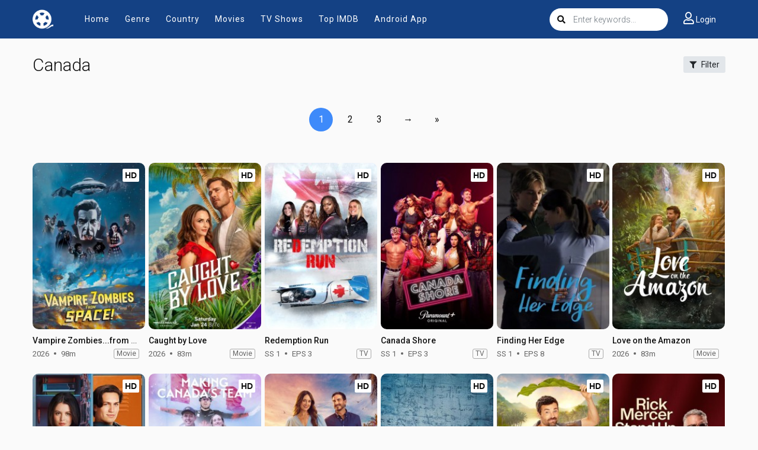

--- FILE ---
content_type: text/html; charset=utf-8
request_url: https://www.google.com/recaptcha/api2/anchor?ar=1&k=6LdQzN0mAAAAAPJSCInV1QmzgQ3Q7ynZC93iUWQ9&co=aHR0cHM6Ly9mcmVlbW92aWVzMzYwLmNjOjQ0Mw..&hl=en&v=N67nZn4AqZkNcbeMu4prBgzg&size=invisible&anchor-ms=20000&execute-ms=30000&cb=hnwfdec3mjv5
body_size: 48540
content:
<!DOCTYPE HTML><html dir="ltr" lang="en"><head><meta http-equiv="Content-Type" content="text/html; charset=UTF-8">
<meta http-equiv="X-UA-Compatible" content="IE=edge">
<title>reCAPTCHA</title>
<style type="text/css">
/* cyrillic-ext */
@font-face {
  font-family: 'Roboto';
  font-style: normal;
  font-weight: 400;
  font-stretch: 100%;
  src: url(//fonts.gstatic.com/s/roboto/v48/KFO7CnqEu92Fr1ME7kSn66aGLdTylUAMa3GUBHMdazTgWw.woff2) format('woff2');
  unicode-range: U+0460-052F, U+1C80-1C8A, U+20B4, U+2DE0-2DFF, U+A640-A69F, U+FE2E-FE2F;
}
/* cyrillic */
@font-face {
  font-family: 'Roboto';
  font-style: normal;
  font-weight: 400;
  font-stretch: 100%;
  src: url(//fonts.gstatic.com/s/roboto/v48/KFO7CnqEu92Fr1ME7kSn66aGLdTylUAMa3iUBHMdazTgWw.woff2) format('woff2');
  unicode-range: U+0301, U+0400-045F, U+0490-0491, U+04B0-04B1, U+2116;
}
/* greek-ext */
@font-face {
  font-family: 'Roboto';
  font-style: normal;
  font-weight: 400;
  font-stretch: 100%;
  src: url(//fonts.gstatic.com/s/roboto/v48/KFO7CnqEu92Fr1ME7kSn66aGLdTylUAMa3CUBHMdazTgWw.woff2) format('woff2');
  unicode-range: U+1F00-1FFF;
}
/* greek */
@font-face {
  font-family: 'Roboto';
  font-style: normal;
  font-weight: 400;
  font-stretch: 100%;
  src: url(//fonts.gstatic.com/s/roboto/v48/KFO7CnqEu92Fr1ME7kSn66aGLdTylUAMa3-UBHMdazTgWw.woff2) format('woff2');
  unicode-range: U+0370-0377, U+037A-037F, U+0384-038A, U+038C, U+038E-03A1, U+03A3-03FF;
}
/* math */
@font-face {
  font-family: 'Roboto';
  font-style: normal;
  font-weight: 400;
  font-stretch: 100%;
  src: url(//fonts.gstatic.com/s/roboto/v48/KFO7CnqEu92Fr1ME7kSn66aGLdTylUAMawCUBHMdazTgWw.woff2) format('woff2');
  unicode-range: U+0302-0303, U+0305, U+0307-0308, U+0310, U+0312, U+0315, U+031A, U+0326-0327, U+032C, U+032F-0330, U+0332-0333, U+0338, U+033A, U+0346, U+034D, U+0391-03A1, U+03A3-03A9, U+03B1-03C9, U+03D1, U+03D5-03D6, U+03F0-03F1, U+03F4-03F5, U+2016-2017, U+2034-2038, U+203C, U+2040, U+2043, U+2047, U+2050, U+2057, U+205F, U+2070-2071, U+2074-208E, U+2090-209C, U+20D0-20DC, U+20E1, U+20E5-20EF, U+2100-2112, U+2114-2115, U+2117-2121, U+2123-214F, U+2190, U+2192, U+2194-21AE, U+21B0-21E5, U+21F1-21F2, U+21F4-2211, U+2213-2214, U+2216-22FF, U+2308-230B, U+2310, U+2319, U+231C-2321, U+2336-237A, U+237C, U+2395, U+239B-23B7, U+23D0, U+23DC-23E1, U+2474-2475, U+25AF, U+25B3, U+25B7, U+25BD, U+25C1, U+25CA, U+25CC, U+25FB, U+266D-266F, U+27C0-27FF, U+2900-2AFF, U+2B0E-2B11, U+2B30-2B4C, U+2BFE, U+3030, U+FF5B, U+FF5D, U+1D400-1D7FF, U+1EE00-1EEFF;
}
/* symbols */
@font-face {
  font-family: 'Roboto';
  font-style: normal;
  font-weight: 400;
  font-stretch: 100%;
  src: url(//fonts.gstatic.com/s/roboto/v48/KFO7CnqEu92Fr1ME7kSn66aGLdTylUAMaxKUBHMdazTgWw.woff2) format('woff2');
  unicode-range: U+0001-000C, U+000E-001F, U+007F-009F, U+20DD-20E0, U+20E2-20E4, U+2150-218F, U+2190, U+2192, U+2194-2199, U+21AF, U+21E6-21F0, U+21F3, U+2218-2219, U+2299, U+22C4-22C6, U+2300-243F, U+2440-244A, U+2460-24FF, U+25A0-27BF, U+2800-28FF, U+2921-2922, U+2981, U+29BF, U+29EB, U+2B00-2BFF, U+4DC0-4DFF, U+FFF9-FFFB, U+10140-1018E, U+10190-1019C, U+101A0, U+101D0-101FD, U+102E0-102FB, U+10E60-10E7E, U+1D2C0-1D2D3, U+1D2E0-1D37F, U+1F000-1F0FF, U+1F100-1F1AD, U+1F1E6-1F1FF, U+1F30D-1F30F, U+1F315, U+1F31C, U+1F31E, U+1F320-1F32C, U+1F336, U+1F378, U+1F37D, U+1F382, U+1F393-1F39F, U+1F3A7-1F3A8, U+1F3AC-1F3AF, U+1F3C2, U+1F3C4-1F3C6, U+1F3CA-1F3CE, U+1F3D4-1F3E0, U+1F3ED, U+1F3F1-1F3F3, U+1F3F5-1F3F7, U+1F408, U+1F415, U+1F41F, U+1F426, U+1F43F, U+1F441-1F442, U+1F444, U+1F446-1F449, U+1F44C-1F44E, U+1F453, U+1F46A, U+1F47D, U+1F4A3, U+1F4B0, U+1F4B3, U+1F4B9, U+1F4BB, U+1F4BF, U+1F4C8-1F4CB, U+1F4D6, U+1F4DA, U+1F4DF, U+1F4E3-1F4E6, U+1F4EA-1F4ED, U+1F4F7, U+1F4F9-1F4FB, U+1F4FD-1F4FE, U+1F503, U+1F507-1F50B, U+1F50D, U+1F512-1F513, U+1F53E-1F54A, U+1F54F-1F5FA, U+1F610, U+1F650-1F67F, U+1F687, U+1F68D, U+1F691, U+1F694, U+1F698, U+1F6AD, U+1F6B2, U+1F6B9-1F6BA, U+1F6BC, U+1F6C6-1F6CF, U+1F6D3-1F6D7, U+1F6E0-1F6EA, U+1F6F0-1F6F3, U+1F6F7-1F6FC, U+1F700-1F7FF, U+1F800-1F80B, U+1F810-1F847, U+1F850-1F859, U+1F860-1F887, U+1F890-1F8AD, U+1F8B0-1F8BB, U+1F8C0-1F8C1, U+1F900-1F90B, U+1F93B, U+1F946, U+1F984, U+1F996, U+1F9E9, U+1FA00-1FA6F, U+1FA70-1FA7C, U+1FA80-1FA89, U+1FA8F-1FAC6, U+1FACE-1FADC, U+1FADF-1FAE9, U+1FAF0-1FAF8, U+1FB00-1FBFF;
}
/* vietnamese */
@font-face {
  font-family: 'Roboto';
  font-style: normal;
  font-weight: 400;
  font-stretch: 100%;
  src: url(//fonts.gstatic.com/s/roboto/v48/KFO7CnqEu92Fr1ME7kSn66aGLdTylUAMa3OUBHMdazTgWw.woff2) format('woff2');
  unicode-range: U+0102-0103, U+0110-0111, U+0128-0129, U+0168-0169, U+01A0-01A1, U+01AF-01B0, U+0300-0301, U+0303-0304, U+0308-0309, U+0323, U+0329, U+1EA0-1EF9, U+20AB;
}
/* latin-ext */
@font-face {
  font-family: 'Roboto';
  font-style: normal;
  font-weight: 400;
  font-stretch: 100%;
  src: url(//fonts.gstatic.com/s/roboto/v48/KFO7CnqEu92Fr1ME7kSn66aGLdTylUAMa3KUBHMdazTgWw.woff2) format('woff2');
  unicode-range: U+0100-02BA, U+02BD-02C5, U+02C7-02CC, U+02CE-02D7, U+02DD-02FF, U+0304, U+0308, U+0329, U+1D00-1DBF, U+1E00-1E9F, U+1EF2-1EFF, U+2020, U+20A0-20AB, U+20AD-20C0, U+2113, U+2C60-2C7F, U+A720-A7FF;
}
/* latin */
@font-face {
  font-family: 'Roboto';
  font-style: normal;
  font-weight: 400;
  font-stretch: 100%;
  src: url(//fonts.gstatic.com/s/roboto/v48/KFO7CnqEu92Fr1ME7kSn66aGLdTylUAMa3yUBHMdazQ.woff2) format('woff2');
  unicode-range: U+0000-00FF, U+0131, U+0152-0153, U+02BB-02BC, U+02C6, U+02DA, U+02DC, U+0304, U+0308, U+0329, U+2000-206F, U+20AC, U+2122, U+2191, U+2193, U+2212, U+2215, U+FEFF, U+FFFD;
}
/* cyrillic-ext */
@font-face {
  font-family: 'Roboto';
  font-style: normal;
  font-weight: 500;
  font-stretch: 100%;
  src: url(//fonts.gstatic.com/s/roboto/v48/KFO7CnqEu92Fr1ME7kSn66aGLdTylUAMa3GUBHMdazTgWw.woff2) format('woff2');
  unicode-range: U+0460-052F, U+1C80-1C8A, U+20B4, U+2DE0-2DFF, U+A640-A69F, U+FE2E-FE2F;
}
/* cyrillic */
@font-face {
  font-family: 'Roboto';
  font-style: normal;
  font-weight: 500;
  font-stretch: 100%;
  src: url(//fonts.gstatic.com/s/roboto/v48/KFO7CnqEu92Fr1ME7kSn66aGLdTylUAMa3iUBHMdazTgWw.woff2) format('woff2');
  unicode-range: U+0301, U+0400-045F, U+0490-0491, U+04B0-04B1, U+2116;
}
/* greek-ext */
@font-face {
  font-family: 'Roboto';
  font-style: normal;
  font-weight: 500;
  font-stretch: 100%;
  src: url(//fonts.gstatic.com/s/roboto/v48/KFO7CnqEu92Fr1ME7kSn66aGLdTylUAMa3CUBHMdazTgWw.woff2) format('woff2');
  unicode-range: U+1F00-1FFF;
}
/* greek */
@font-face {
  font-family: 'Roboto';
  font-style: normal;
  font-weight: 500;
  font-stretch: 100%;
  src: url(//fonts.gstatic.com/s/roboto/v48/KFO7CnqEu92Fr1ME7kSn66aGLdTylUAMa3-UBHMdazTgWw.woff2) format('woff2');
  unicode-range: U+0370-0377, U+037A-037F, U+0384-038A, U+038C, U+038E-03A1, U+03A3-03FF;
}
/* math */
@font-face {
  font-family: 'Roboto';
  font-style: normal;
  font-weight: 500;
  font-stretch: 100%;
  src: url(//fonts.gstatic.com/s/roboto/v48/KFO7CnqEu92Fr1ME7kSn66aGLdTylUAMawCUBHMdazTgWw.woff2) format('woff2');
  unicode-range: U+0302-0303, U+0305, U+0307-0308, U+0310, U+0312, U+0315, U+031A, U+0326-0327, U+032C, U+032F-0330, U+0332-0333, U+0338, U+033A, U+0346, U+034D, U+0391-03A1, U+03A3-03A9, U+03B1-03C9, U+03D1, U+03D5-03D6, U+03F0-03F1, U+03F4-03F5, U+2016-2017, U+2034-2038, U+203C, U+2040, U+2043, U+2047, U+2050, U+2057, U+205F, U+2070-2071, U+2074-208E, U+2090-209C, U+20D0-20DC, U+20E1, U+20E5-20EF, U+2100-2112, U+2114-2115, U+2117-2121, U+2123-214F, U+2190, U+2192, U+2194-21AE, U+21B0-21E5, U+21F1-21F2, U+21F4-2211, U+2213-2214, U+2216-22FF, U+2308-230B, U+2310, U+2319, U+231C-2321, U+2336-237A, U+237C, U+2395, U+239B-23B7, U+23D0, U+23DC-23E1, U+2474-2475, U+25AF, U+25B3, U+25B7, U+25BD, U+25C1, U+25CA, U+25CC, U+25FB, U+266D-266F, U+27C0-27FF, U+2900-2AFF, U+2B0E-2B11, U+2B30-2B4C, U+2BFE, U+3030, U+FF5B, U+FF5D, U+1D400-1D7FF, U+1EE00-1EEFF;
}
/* symbols */
@font-face {
  font-family: 'Roboto';
  font-style: normal;
  font-weight: 500;
  font-stretch: 100%;
  src: url(//fonts.gstatic.com/s/roboto/v48/KFO7CnqEu92Fr1ME7kSn66aGLdTylUAMaxKUBHMdazTgWw.woff2) format('woff2');
  unicode-range: U+0001-000C, U+000E-001F, U+007F-009F, U+20DD-20E0, U+20E2-20E4, U+2150-218F, U+2190, U+2192, U+2194-2199, U+21AF, U+21E6-21F0, U+21F3, U+2218-2219, U+2299, U+22C4-22C6, U+2300-243F, U+2440-244A, U+2460-24FF, U+25A0-27BF, U+2800-28FF, U+2921-2922, U+2981, U+29BF, U+29EB, U+2B00-2BFF, U+4DC0-4DFF, U+FFF9-FFFB, U+10140-1018E, U+10190-1019C, U+101A0, U+101D0-101FD, U+102E0-102FB, U+10E60-10E7E, U+1D2C0-1D2D3, U+1D2E0-1D37F, U+1F000-1F0FF, U+1F100-1F1AD, U+1F1E6-1F1FF, U+1F30D-1F30F, U+1F315, U+1F31C, U+1F31E, U+1F320-1F32C, U+1F336, U+1F378, U+1F37D, U+1F382, U+1F393-1F39F, U+1F3A7-1F3A8, U+1F3AC-1F3AF, U+1F3C2, U+1F3C4-1F3C6, U+1F3CA-1F3CE, U+1F3D4-1F3E0, U+1F3ED, U+1F3F1-1F3F3, U+1F3F5-1F3F7, U+1F408, U+1F415, U+1F41F, U+1F426, U+1F43F, U+1F441-1F442, U+1F444, U+1F446-1F449, U+1F44C-1F44E, U+1F453, U+1F46A, U+1F47D, U+1F4A3, U+1F4B0, U+1F4B3, U+1F4B9, U+1F4BB, U+1F4BF, U+1F4C8-1F4CB, U+1F4D6, U+1F4DA, U+1F4DF, U+1F4E3-1F4E6, U+1F4EA-1F4ED, U+1F4F7, U+1F4F9-1F4FB, U+1F4FD-1F4FE, U+1F503, U+1F507-1F50B, U+1F50D, U+1F512-1F513, U+1F53E-1F54A, U+1F54F-1F5FA, U+1F610, U+1F650-1F67F, U+1F687, U+1F68D, U+1F691, U+1F694, U+1F698, U+1F6AD, U+1F6B2, U+1F6B9-1F6BA, U+1F6BC, U+1F6C6-1F6CF, U+1F6D3-1F6D7, U+1F6E0-1F6EA, U+1F6F0-1F6F3, U+1F6F7-1F6FC, U+1F700-1F7FF, U+1F800-1F80B, U+1F810-1F847, U+1F850-1F859, U+1F860-1F887, U+1F890-1F8AD, U+1F8B0-1F8BB, U+1F8C0-1F8C1, U+1F900-1F90B, U+1F93B, U+1F946, U+1F984, U+1F996, U+1F9E9, U+1FA00-1FA6F, U+1FA70-1FA7C, U+1FA80-1FA89, U+1FA8F-1FAC6, U+1FACE-1FADC, U+1FADF-1FAE9, U+1FAF0-1FAF8, U+1FB00-1FBFF;
}
/* vietnamese */
@font-face {
  font-family: 'Roboto';
  font-style: normal;
  font-weight: 500;
  font-stretch: 100%;
  src: url(//fonts.gstatic.com/s/roboto/v48/KFO7CnqEu92Fr1ME7kSn66aGLdTylUAMa3OUBHMdazTgWw.woff2) format('woff2');
  unicode-range: U+0102-0103, U+0110-0111, U+0128-0129, U+0168-0169, U+01A0-01A1, U+01AF-01B0, U+0300-0301, U+0303-0304, U+0308-0309, U+0323, U+0329, U+1EA0-1EF9, U+20AB;
}
/* latin-ext */
@font-face {
  font-family: 'Roboto';
  font-style: normal;
  font-weight: 500;
  font-stretch: 100%;
  src: url(//fonts.gstatic.com/s/roboto/v48/KFO7CnqEu92Fr1ME7kSn66aGLdTylUAMa3KUBHMdazTgWw.woff2) format('woff2');
  unicode-range: U+0100-02BA, U+02BD-02C5, U+02C7-02CC, U+02CE-02D7, U+02DD-02FF, U+0304, U+0308, U+0329, U+1D00-1DBF, U+1E00-1E9F, U+1EF2-1EFF, U+2020, U+20A0-20AB, U+20AD-20C0, U+2113, U+2C60-2C7F, U+A720-A7FF;
}
/* latin */
@font-face {
  font-family: 'Roboto';
  font-style: normal;
  font-weight: 500;
  font-stretch: 100%;
  src: url(//fonts.gstatic.com/s/roboto/v48/KFO7CnqEu92Fr1ME7kSn66aGLdTylUAMa3yUBHMdazQ.woff2) format('woff2');
  unicode-range: U+0000-00FF, U+0131, U+0152-0153, U+02BB-02BC, U+02C6, U+02DA, U+02DC, U+0304, U+0308, U+0329, U+2000-206F, U+20AC, U+2122, U+2191, U+2193, U+2212, U+2215, U+FEFF, U+FFFD;
}
/* cyrillic-ext */
@font-face {
  font-family: 'Roboto';
  font-style: normal;
  font-weight: 900;
  font-stretch: 100%;
  src: url(//fonts.gstatic.com/s/roboto/v48/KFO7CnqEu92Fr1ME7kSn66aGLdTylUAMa3GUBHMdazTgWw.woff2) format('woff2');
  unicode-range: U+0460-052F, U+1C80-1C8A, U+20B4, U+2DE0-2DFF, U+A640-A69F, U+FE2E-FE2F;
}
/* cyrillic */
@font-face {
  font-family: 'Roboto';
  font-style: normal;
  font-weight: 900;
  font-stretch: 100%;
  src: url(//fonts.gstatic.com/s/roboto/v48/KFO7CnqEu92Fr1ME7kSn66aGLdTylUAMa3iUBHMdazTgWw.woff2) format('woff2');
  unicode-range: U+0301, U+0400-045F, U+0490-0491, U+04B0-04B1, U+2116;
}
/* greek-ext */
@font-face {
  font-family: 'Roboto';
  font-style: normal;
  font-weight: 900;
  font-stretch: 100%;
  src: url(//fonts.gstatic.com/s/roboto/v48/KFO7CnqEu92Fr1ME7kSn66aGLdTylUAMa3CUBHMdazTgWw.woff2) format('woff2');
  unicode-range: U+1F00-1FFF;
}
/* greek */
@font-face {
  font-family: 'Roboto';
  font-style: normal;
  font-weight: 900;
  font-stretch: 100%;
  src: url(//fonts.gstatic.com/s/roboto/v48/KFO7CnqEu92Fr1ME7kSn66aGLdTylUAMa3-UBHMdazTgWw.woff2) format('woff2');
  unicode-range: U+0370-0377, U+037A-037F, U+0384-038A, U+038C, U+038E-03A1, U+03A3-03FF;
}
/* math */
@font-face {
  font-family: 'Roboto';
  font-style: normal;
  font-weight: 900;
  font-stretch: 100%;
  src: url(//fonts.gstatic.com/s/roboto/v48/KFO7CnqEu92Fr1ME7kSn66aGLdTylUAMawCUBHMdazTgWw.woff2) format('woff2');
  unicode-range: U+0302-0303, U+0305, U+0307-0308, U+0310, U+0312, U+0315, U+031A, U+0326-0327, U+032C, U+032F-0330, U+0332-0333, U+0338, U+033A, U+0346, U+034D, U+0391-03A1, U+03A3-03A9, U+03B1-03C9, U+03D1, U+03D5-03D6, U+03F0-03F1, U+03F4-03F5, U+2016-2017, U+2034-2038, U+203C, U+2040, U+2043, U+2047, U+2050, U+2057, U+205F, U+2070-2071, U+2074-208E, U+2090-209C, U+20D0-20DC, U+20E1, U+20E5-20EF, U+2100-2112, U+2114-2115, U+2117-2121, U+2123-214F, U+2190, U+2192, U+2194-21AE, U+21B0-21E5, U+21F1-21F2, U+21F4-2211, U+2213-2214, U+2216-22FF, U+2308-230B, U+2310, U+2319, U+231C-2321, U+2336-237A, U+237C, U+2395, U+239B-23B7, U+23D0, U+23DC-23E1, U+2474-2475, U+25AF, U+25B3, U+25B7, U+25BD, U+25C1, U+25CA, U+25CC, U+25FB, U+266D-266F, U+27C0-27FF, U+2900-2AFF, U+2B0E-2B11, U+2B30-2B4C, U+2BFE, U+3030, U+FF5B, U+FF5D, U+1D400-1D7FF, U+1EE00-1EEFF;
}
/* symbols */
@font-face {
  font-family: 'Roboto';
  font-style: normal;
  font-weight: 900;
  font-stretch: 100%;
  src: url(//fonts.gstatic.com/s/roboto/v48/KFO7CnqEu92Fr1ME7kSn66aGLdTylUAMaxKUBHMdazTgWw.woff2) format('woff2');
  unicode-range: U+0001-000C, U+000E-001F, U+007F-009F, U+20DD-20E0, U+20E2-20E4, U+2150-218F, U+2190, U+2192, U+2194-2199, U+21AF, U+21E6-21F0, U+21F3, U+2218-2219, U+2299, U+22C4-22C6, U+2300-243F, U+2440-244A, U+2460-24FF, U+25A0-27BF, U+2800-28FF, U+2921-2922, U+2981, U+29BF, U+29EB, U+2B00-2BFF, U+4DC0-4DFF, U+FFF9-FFFB, U+10140-1018E, U+10190-1019C, U+101A0, U+101D0-101FD, U+102E0-102FB, U+10E60-10E7E, U+1D2C0-1D2D3, U+1D2E0-1D37F, U+1F000-1F0FF, U+1F100-1F1AD, U+1F1E6-1F1FF, U+1F30D-1F30F, U+1F315, U+1F31C, U+1F31E, U+1F320-1F32C, U+1F336, U+1F378, U+1F37D, U+1F382, U+1F393-1F39F, U+1F3A7-1F3A8, U+1F3AC-1F3AF, U+1F3C2, U+1F3C4-1F3C6, U+1F3CA-1F3CE, U+1F3D4-1F3E0, U+1F3ED, U+1F3F1-1F3F3, U+1F3F5-1F3F7, U+1F408, U+1F415, U+1F41F, U+1F426, U+1F43F, U+1F441-1F442, U+1F444, U+1F446-1F449, U+1F44C-1F44E, U+1F453, U+1F46A, U+1F47D, U+1F4A3, U+1F4B0, U+1F4B3, U+1F4B9, U+1F4BB, U+1F4BF, U+1F4C8-1F4CB, U+1F4D6, U+1F4DA, U+1F4DF, U+1F4E3-1F4E6, U+1F4EA-1F4ED, U+1F4F7, U+1F4F9-1F4FB, U+1F4FD-1F4FE, U+1F503, U+1F507-1F50B, U+1F50D, U+1F512-1F513, U+1F53E-1F54A, U+1F54F-1F5FA, U+1F610, U+1F650-1F67F, U+1F687, U+1F68D, U+1F691, U+1F694, U+1F698, U+1F6AD, U+1F6B2, U+1F6B9-1F6BA, U+1F6BC, U+1F6C6-1F6CF, U+1F6D3-1F6D7, U+1F6E0-1F6EA, U+1F6F0-1F6F3, U+1F6F7-1F6FC, U+1F700-1F7FF, U+1F800-1F80B, U+1F810-1F847, U+1F850-1F859, U+1F860-1F887, U+1F890-1F8AD, U+1F8B0-1F8BB, U+1F8C0-1F8C1, U+1F900-1F90B, U+1F93B, U+1F946, U+1F984, U+1F996, U+1F9E9, U+1FA00-1FA6F, U+1FA70-1FA7C, U+1FA80-1FA89, U+1FA8F-1FAC6, U+1FACE-1FADC, U+1FADF-1FAE9, U+1FAF0-1FAF8, U+1FB00-1FBFF;
}
/* vietnamese */
@font-face {
  font-family: 'Roboto';
  font-style: normal;
  font-weight: 900;
  font-stretch: 100%;
  src: url(//fonts.gstatic.com/s/roboto/v48/KFO7CnqEu92Fr1ME7kSn66aGLdTylUAMa3OUBHMdazTgWw.woff2) format('woff2');
  unicode-range: U+0102-0103, U+0110-0111, U+0128-0129, U+0168-0169, U+01A0-01A1, U+01AF-01B0, U+0300-0301, U+0303-0304, U+0308-0309, U+0323, U+0329, U+1EA0-1EF9, U+20AB;
}
/* latin-ext */
@font-face {
  font-family: 'Roboto';
  font-style: normal;
  font-weight: 900;
  font-stretch: 100%;
  src: url(//fonts.gstatic.com/s/roboto/v48/KFO7CnqEu92Fr1ME7kSn66aGLdTylUAMa3KUBHMdazTgWw.woff2) format('woff2');
  unicode-range: U+0100-02BA, U+02BD-02C5, U+02C7-02CC, U+02CE-02D7, U+02DD-02FF, U+0304, U+0308, U+0329, U+1D00-1DBF, U+1E00-1E9F, U+1EF2-1EFF, U+2020, U+20A0-20AB, U+20AD-20C0, U+2113, U+2C60-2C7F, U+A720-A7FF;
}
/* latin */
@font-face {
  font-family: 'Roboto';
  font-style: normal;
  font-weight: 900;
  font-stretch: 100%;
  src: url(//fonts.gstatic.com/s/roboto/v48/KFO7CnqEu92Fr1ME7kSn66aGLdTylUAMa3yUBHMdazQ.woff2) format('woff2');
  unicode-range: U+0000-00FF, U+0131, U+0152-0153, U+02BB-02BC, U+02C6, U+02DA, U+02DC, U+0304, U+0308, U+0329, U+2000-206F, U+20AC, U+2122, U+2191, U+2193, U+2212, U+2215, U+FEFF, U+FFFD;
}

</style>
<link rel="stylesheet" type="text/css" href="https://www.gstatic.com/recaptcha/releases/N67nZn4AqZkNcbeMu4prBgzg/styles__ltr.css">
<script nonce="oPQDlsCOzkvgven5D9x0eg" type="text/javascript">window['__recaptcha_api'] = 'https://www.google.com/recaptcha/api2/';</script>
<script type="text/javascript" src="https://www.gstatic.com/recaptcha/releases/N67nZn4AqZkNcbeMu4prBgzg/recaptcha__en.js" nonce="oPQDlsCOzkvgven5D9x0eg">
      
    </script></head>
<body><div id="rc-anchor-alert" class="rc-anchor-alert"></div>
<input type="hidden" id="recaptcha-token" value="[base64]">
<script type="text/javascript" nonce="oPQDlsCOzkvgven5D9x0eg">
      recaptcha.anchor.Main.init("[\x22ainput\x22,[\x22bgdata\x22,\x22\x22,\[base64]/[base64]/MjU1Ong/[base64]/[base64]/[base64]/[base64]/[base64]/[base64]/[base64]/[base64]/[base64]/[base64]/[base64]/[base64]/[base64]/[base64]/[base64]\\u003d\x22,\[base64]\\u003d\x22,\x22LAfDs3kkGcKJYsOFwrrDu0pwLMO4wrVbCBzCscO9wrLDg8O+HXVzworCjnvDphMEw4g0w5tKwo3Cgh0Xw4AewqJpw4DCnsKEwp1TCwJ7Pm0iOHrCp2jCkMOwwrBrw79LFcOIwrJLWDBmw48aw5zDv8K4woRmEkbDv8K+P8O/c8Ksw4LCvMOpFU7Duz0lMMKhfsOJwq/[base64]/wpZQwrdoQ8ODw5vDtkUMATjDhsKFwoh5wqwgYcKiw7tjd3DCgw1swqkzwp7Cry/Dhis7w7nDv3nCvwXCucOQw4wKKQk4w4l9OcKTf8KZw6PCgmrCoxnCnyHDjsO8w7LDn8KKdsOOG8Ovw6piwrkGGUJZe8OKN8OJwosdWXp8PnILesKlDndkXQPDo8KTwo0YwroaBR/DiMOadMOSCsK5w6rDmsKrDCRPw5DCqwdawpNfA8KJUMKwwo/Cgn3Cr8OmTMKewrFKbxHDo8OIw5dxw5EUw57CjMOLQ8KTVDVfTcKJw7fCtMOfwoICesOcw4/[base64]/Ds2kwwp0mAsKkw7nDiBfCshtQN8OUw4I/MmE6GcO4IsKhHj7DoifCmhYYw5LCnHBPw4vDiQ5Vw4vDlBoHRQY5AWzCksKUNwFpfsKtRBQOwrBWMSIWRk1xG1Emw6fDksKdwprDpXjDhRpjwosRw4jCq2LChcObw6oKODAcLcOTw5vDjGVRw4PCu8K+SE/DisOzH8KWwqcvwovDvGoMTSsmHXnCiUxYHMONwoMXw7howoxOwqrCrMOLw792SF0lH8K+w4J/S8KaccO9HgbDtk8sw43ClX/DlMKrWmDDlcO5wo7ClnAhwprCusK3T8OywprDglAIETHCoMKFw5jCvcKqNhdteRo4V8K3wrjClsK2w6LCk1zDljXDisK+w5fDpVhia8Ksa8OzVE9fZsOBwrgywrgVUnnDmcOqVjJsOsKmwrDCrjJ/[base64]/CvS8gMhNjHMKQw6UGw6RoenFHEMO0wqoQYsOQwrxde8Oiw7sJw5DDiR7Crx5fSsKUwrrCi8KIw7jDucOOw4vDhMKhw7TCmcKyw7NOw6ZDLsKKMsKQw5Yew4zCmjt7ERQvJcOyJD11fsK7AAXDqxNben4AwrrCt8OOw5DCq8K/Q8OIZ8KMUCNaw61/w63CnkoSOsKMbl/DiFfCkcKcJnLCi8KmLsKVWiRYP8OzHcKKGmPDmStAwrAwwo8odMOjw5DClMOHwoLCvcO8w5kGwq1Ew7jCgnnCo8O4wpjClS3Cm8Oiwo8RcMKqCAHCgMOQF8KCW8KLwq/DoR3Cq8K/T8KHBUItw5fDt8KBwowPAMKIw7zCpBDDj8K4GMKHw4NSwq3Cq8OfwofCiBUfwo4IwpLDoMO4GMKvw7vCh8KOcsODciJOw6UDwrxIwr/[base64]/CtsKFw70+wotXGjdJw5LCrcK2w6TDj8Kew5PCqC8LGsOjFC/DpSJEw6nCnsOHYcOjwrfDix/Dp8K3woZADsKTwqfDp8OPdwY5T8Kyw43Cl1UkX25Ew5zDqMKQw6UrUxjCmcKKw4rDosKdwoDCghwmw7tKw6HDtSrDnsOeQEpNCU8Vw4lVV8KJw7lMbnzCvMKawq/[base64]/Dn8KPw7vCnlrDuEBBH8OtYFNkXmbDmkt+wqbCqijCo8O3Hxl4w5kUDXp0w7nCocODJkrCs0sCV8OuGcK4L8KxdMOSwpl0w7/CjCUUekvDunzDqlfCunlufcO+w5hMKcOyPGAow4/DqcO/EwdWNcOzI8KNwqTChArCpikLPFxtwr3ClhbDo3zDoS1uATQTwrfCmXfDvsOpw5cuw5Zfbndyw4MnHX56FcOBw4llw7IRw7V7w57Do8KJwojCtzPDlhjDlsK0QGp3eFzClsKMwq/CskXDsgBRXArClcOxYcOQw5p/[base64]/DsjMmw5pVUll9F8O3wojChXErQsO6wpDCq19AMz3CkDw2YsO8EcKGYjPDr8K5ZcKewrg4wpbCjijDmywFGxUediTDhcKhTknCocOnWcKyIGRZasK6w50yW8OQw6kbw6bChlnDmsKUR1DDgy/DtULDl8KQw7VNZsKHwq/DucOgD8O9w7bCiMOrwq9nw5LDocOINGppw5bDtiAASA/DmcOnJ8OpdAwkc8OXMsKwTgMAw6MlQiTDiAvCqA7Ci8OdRMOkV8Kvwp9/cnc0w5NFF8O/dQomUQPCgsOow7AKSWpOwpQfwr7Dkg3Dr8O/w5nDinowNEgYVH9Iw6towrAGw6AGHcOza8OJfMKpdXsuCAvCvlUxfMK0YxEswo/DtA1OwqPDm23CkGvDmcKLwpzCn8OUJsOjTcKpcF/Ct3zCp8ONw7TDlMKwExnCpcK2aMKCwpvDiB3Ct8K4asKbHVJvThk/[base64]/DtQxkPhwdw78QcklcOsKXwpLDvDVXZEM3wrPDjcK3KBwcGVYewpHDkMKCw6zCosOBwq0JwqLDkcOswr1tUsKew7LDj8KdwpPCrl5Lw4jCgcKldMOhPsK/[base64]/[base64]/DisOBG8OOVcKywqRCHMKFT8Odw6NlwoTDsQpywolHGcO8wrTDm8OdbcOYUMOFSRrCrMK0b8OIw4E8w45WPDw6M8KXw5DCom7DkT/DiVjDpMKgwqJPwq1rw57Dt3xwPWhUw6VWLDbCtzZHZS/CvD3DtkFgASErBWjCusO/IMO4dsO4w4XCvT/DgMKBHcOFw6NSTcOLX03CksK8ITVfGcOtNGXDnsOeZjrCuMKbw7DDusO+AMKCbMKEewJbGinDjsKoOALCi8K+w6DCnMKoRCHCvlgaC8KRNX7CksOfw5cGGcK/[base64]/[base64]/CtQRbwpjClsOkKcKOwr9PwodEHsO2w4Zgb2LCvcOuwoFcUcKVMz7CsMO1Wz5wRmg8HX/CumYiNhnDu8ODAk4tPsOkbsKQwqPCvGTDs8KTw68Vw5bDhjDCicK2SHbCkcO/GMKfF0fCmkPDlUJww7k2w5Raw4zCuEvDlsK6dlrCtsOPOG3DpW3DsUwmw7bDoFg9wqcNwr/CgFl3w4h8YsKzLMORw5nDvB9fwqDDmcOVI8Ozw4RYwqMIwonCjHgvOXPDpGrCoMKMwrvDklzDsSkwMiZ9TMK3wqxiwoXDqsK3wq7DuUTCpAcSw48YeMKkwprDgcKvw4bCjxsyw4BGN8KXw7TCqMOmcSEOwp8xLMOdecK7wqwHZDjDq0Mdw7PCt8KnfXM/b2vClMKLLsOfwpbDtsKUOMKAw7Q5NcOxJCXDtVTDucKWb8Oow5PCrsKtwr5Hai8vw7Zwam3Dh8O9w584JQ/[base64]/DqBnDtnlhTzLDmsOnDcK2w540w4wCIsOKwovDoAPDiTJJw48tUsOUVMKqw47CoVJbwqpdIVfDmcKIwqvChkXDisOKwrZOw5A8FhXCoGk8b3PClH3CoMKuBcKMCMOGwr7DusO3w4Uyb8KewrZwcVPDm8KkPgXCpTFcDX3DicOCw7nDk8OSwqUjwrPCsMKdw6F/w6RQw6gMw5DCtn5Mw5srwrchw5sHR8KVXcKQLMKQw74hFcKMwr1mFcObw7EIwpcSwpFHw6LCjMOFaMOtw5LClElPw7tTwoIpalMlw63DucKAw6PDthnCnMOfAcK0w79lJ8OBwrJWd0LCssKawoDChhzDh8KELMKowo3DqhnCosOuwrs9wq/[base64]/DsiNmwoxQS8KpOHF8S8OYwrHCgH5ywotEwp/ChCFgw7TCrmg4WjvCu8OZwqQUQcOBw4zCp8KYwq4VCXHDrm8/Nl4iL8O0Dld4VgfDsMOvE2BuWl0Uw77Dp8Oyw5rCg8K+ZiAlPMK1w495wqIdwprDnsOmPkvDiB91AMOIfAfCpcK+DCDDrcOSJsOtw4NRwpvDmQjDl2DCmQXDkE7Cv1/Dk8K9PgMUwpN0w69YMcKZcsKvBCBVCRXChj7Dli7Dj2rCvUXDicKowoZOwrnCo8KWP1LDvi3ChsKdIwnCpEfDt8KWw4EeF8KUM08/w4bCr2bDmU/DjsKuQMOcwp/[base64]/wpHDtwXDlMKfw7TDvsOgw5RHBB3Ck8KQw7EiRTHDusOCRAtawowEdkpZLcO7w7TCrMKLw7lsw7o0ZQDCmVpeMMKdw7FGT8Kiw71awoBHccOUwowAFEUYw6VhQMKPw6FIwrDCoMKOA3rCtMKGGXgtw5phw6UFQz3Cq8OKM1/DhycXETkReQ8PwpdiXSHDvRPDr8KpLChrE8KtF8KkwoBUbCPDpWjCoFw0w7YsTnrDssOUwoLDgwTDm8ONIsOFw6M8DChVLSPDpTxAwqDDo8OVCxzDiMKlNgxjPMOCwqDDh8Kiw7/DmAvCocOcd1rChsK6w4Q3wqDChhvCkcOsN8O7w6I+ISs2wo/[base64]/Dk8K8HsO4G0XDrDrCgcOlw6HCizhpVsO2wp5eE0tnWGXCi2g4VcK7w5Nbwp8DO0DCllHCnmw6woxAw5XDmsOowq/DoMO8OzlTwotEf8KUe2Y8BRzCrT57bgV9wpJubxhKBUhcaAVAKhY/w40wM17ChcOcXMOGwqnDkTXCocOhAcO6ISx8wojCgsKSShdSwo5vTcOGw5/CvzTDh8OVfyHCocKsw5TDk8OVw6QnwqzCpsOBCWAMwp3ClmrChljCm2MIax8cTwsnwqrCgMOgwpARw7LCtcK2bF/Dk8OLRhXClWnDhzTDnwFSw6URw4nCswwzw4/CrRxOBFXCugg3RkvCqDIvw7rCscKXHMOUwoXCk8Ojb8KqHMOLwrliw7N1w7XCnRzCgFY0wozCrFRdwqbCgHXDs8OsBMKgQW8/QcO/HzgAwpjCu8OXw6ADesKsQnTCjT3Di2jDgMKREVdjcsOkw67CkwPCusOfw7HDmHttfWHCl8Klw77ClMO3wqnCuR9cwo/DqsOwwqlWw7gUw58tPXQ5w6LDrMKlAxzCmcOmWS/Dr2jDlsOhGxdxwq8owr9tw6pmw77DtQsHw5wvM8Ofwr8rwpvDvRZrTcO6wpfDicOBIcOAWAopdVc/U3fCksKlYsOzFMO4w5c+d8OiKcKkeMKgPcK8wpHCsy/DpgRuZFfCqsKEfzjDmMOPw4nCv8KGRQTDh8KqdCZ8BUrDqEsawq7Cq8K/[base64]/OlRNwqB/[base64]/ClzEVw6IvCFVvw5/Crn4PbsKNb8KIZMKxLcORcnnCqQrCncOtHcKTFDrCoWrCh8KoFcO9w7EKX8KdSMK2w5rCucO1wqYQZcOrwrzDoyHCl8OiwqfDmcK0DEs0KCPDm1DCvh4DC8KqBw3DscK3w4I/aQ89wpPDu8KdWWXDp2V/w7LDiSFCbsOvbMKZw6sXwpFbf1UMwq/CuzrCpMK2BnVVYRsYAnrCq8O4TSPDlSnCjxs9QsOpw5LChMKvHhllwrMiwqLCqDVjZE7Crx9FwoF1wrVsdUxjLMO+wrbChcKMwp18w6HDoMK2KC/CncOgwpFgwrzCqXLCo8OdOUXCrcK1w4YLwqYDwpTCqMKDw5sbw7DCtn7DqMOywpBgNhzCr8KcYm7CnlE/[base64]/wo3Cn8K/WMKnccO7P8OBYHnDm1AiwqjCrlVLCwLCg8OEYHtlAsOJDsKWw49gHkXDj8O1eMOCKSbCkn7CicKcwoHCvEhHw6QSwrFNwoPDhnPCpMKALjEqwrQRwo/DnsKEw6zCrcOJwqhWwoTCkMKAw5PDocKDwpnDgz/CplBAeDYQwozDjcODwq4XTmQzUDrDoiAWFcKbw4Yyw7bDt8Kqw4zDm8OXw44TwpQBI8OdwqEpw5JJCcOqwpDCiFfCqsOaw4vDhsOtE8KFXsO6wrliKsOucsOIYXvCoMKaw4HDsy3CrMK2wqUKwpnCgcKzwojClistw7DDmMOpJ8KFTsO5HsKFOMOAw49/[base64]/[base64]/UcK0w4kgw4sNYhJVGcOYHljCjwrCgMOLIMOadQzCp8OEw7F4w4QSw7TDv8OuwrbCunYUw5M/w7QlVsKrIcOGHWk6LcKMw7vDnjVxb0zDlsOqdxVyJsKUXRQ5wrN9blrDnsK5KMKKWTvDgF3Ctkw/F8OQwoEsUxYUP0fCocO8N1TDjMOzw6NvesKSwozDn8OCEsOJYMKNwqrChsKwwrjDvDtKw5PCr8KNesKdWMKVfsKyElDCl23DtMOhFsOQQTMDwp96wpfCoFLDuFsgAsK6PDHCmmotwo8eKRfDhAnCq1/[base64]/BUPCvsOqw6zDvwjDowxzesKOw6pow5LDgwwewqzCl1J0csOsw4dCwr4aw71DSsKtT8K9WcO3W8Onwow8wpAVwpQAc8OzE8OmKsOrwp3CnsK2w4LCoy0Iw7/[base64]/[base64]/VHZgw4V4e3JvwoDChsOSPMKKUCzDplrCqsODw7PCpShaw4XDoHTDqkYiGwnClmYjfxLDvcOpD8OCw7IUw59Cw7wCYzhYAHDCl8Kxw63CtHlsw7TCtmPDoBfDuMO/w54YMnYPUMKIw6XDrsKORsOiw4Nwwr0uw6ZkB8KywpdEw4YywqlsKMOtRQ5ZUMO/w4QYwq7Dg8Ocw6Vzw5jClFPDiRDCvMKQIHt7H8K6PsKfFHA/w6RfwrZXw6MRwrEhwqDCsiLCmMOUKsOMw6FAw5bCusK8c8KKwr7DlQBmUxXDhjHDn8KSA8KzCsODBypVw6E0w7rDtW4pwo/DvmlLa8O3Q1XCr8OiB8OjeWZkE8Oaw4Qyw5xgwqDDtRDCgjBiw4BqUWDCqsK/w7TDh8K2w5sQaB5dw4IqwpHCvsKMw5EkwrRgwrfCgkJkw6xHw7tlw7pkw6Z7w6TCt8KQGVnCv2VAwp1/[base64]/wozDl0LCpTdIdcK8UcKVwprCsMOCw5I6wrjCkcKFwoBYFitWUnJSwr5vw63Dm8OAPsKRHgjCoMKEwpjDhMOmLMOQd8O7N8OoUcKZYAPDngfCpg3DiQzCj8OYKBrCklHDiMO/w7kRwpHDnVJcwr7Dt8O0acKaPVhJTXZzw4ZmVsKBwozDpEBwa8KkwqUrw40CElPCoVhNVz8gAhPChWANQh/DhyLDv0tFw43DvXN9w4jCncK/f0IawpbCjMK2w7NPw4gnw5xQSMO1wozCkCjCgHfCsWRew67DijrDgcKVwpwIwoRvRcKlwoDCjcOEwp5IwpkGw5jDrTTCnB5sTTbCk8KUw7/CtcKzDMOrw5fDl0PDgcKvTsKBG3E7w5PCtMOxOV0PaMKdUB0BwqoswoYGwoYKVMKnTnLCp8Kcw50eVMK7NzFYw4R5woDCjy1ee8O5DVLDs8OZPlrCg8OsVh11wplyw7o5R8KRwq3CoMO2I8OfLRQEw6vDm8OYw54OEMKowogmw7fDggtVfMOlVwLDgMO1cyDDgU/CmkvCusKswoHCqcKVLCXCjcOdCSI3wrUSIxR0w4MHZzXCgQbCsT5rOsKLQsKtw67Dj3XDsMORw5HDqFvDr2nDkGHCusK1w7Z0w4kwOG4/CMKUwo/CvwvCoMKMwobCqxh9H0tGVDnDhVZvw5jDrHdZwp1ud3fCh8K2wrvDnMOjT3PCiwzCgcKSLcOzPTlwwqTDscOgwr7CmVkLKcOUAMOfwp3CkUzCpTzDqmHCjQrCsCtkIMKxNUdWZAp0wr5EfsO2w5McFsKSfU5lf1LDr1vCksKeJy/[base64]/w5QVZ35LcCrClsO6TsOWXsKOK8O9w7EQwp8FwprCtsKPw7MeA2bCiMKNw7sMIGDDh8Oow6/Dk8ObwrB6wpxVRAvDrg/DtWbCqcOZw7bCkhcIU8KnwpDDj0J8MRHCuCgNwoF9C8KidlxRLFTDkWxfw69yworDtC7DpkdMwqhzNk/[base64]/DksOuYyhww4J4E04Qd8KeQcOMDVfDqSTDqsOnw5x/wohBb390w6EMw5vCtgXCq34cAsOTJFA+wrsKeMOaA8OBw5bDqxcTwoISw7TCiRbDj0nDksKzalLDqCPDslVnw6t0a3TDp8OMwogSKsKWw5/Ci1TDq1bCgjIsVcOTL8K+dcOFWHs0AntUwp45wpLDpC4+G8OIwpHDscKvwpwyX8OsL8Kvw4w0w5UaIMOZwqTDpSrDnj7Cp8O4RQ3CkcK9TsKgworChl0BE1nDjnPCmcO3wp4hMMOdMMKnw69Ow4NSc3nCiMOne8KnBB1+w5zDhlJYw5RJSUDCqRB9wqBew6hjw78pFz/CjgrCscOyw6LDocOBw4jClmrCvcOrwqpzw5lIw4kLR8OhfsOsOMOJKz/ClMKSw6DClB7Dq8O5wqY/wpPCsGjDrsONwofDmcOgwpfCuMK9f8K4EcO1c24rwpoqw7p6GFHCjw/ChW/Cp8OCw4EEbMOSRGEMwpcUKsOhJSQOw67ChsKGw5jCvsKTw6QwXMOBwpHDhwTCisO7B8OxLRnDpMOLaxjCusOfw4Jgwp/DicOhwpxSHAbCvcK+SQcWw5bCqQxhw6TCiwZ6cGoUw6ZQwrBMT8O5BX/DnVHDmcOaw43CrAZAw6nDtsKNwoLCksOJd8OzeWfCjMKYwrjCnMOaw4Rkwp3CnGEgLld/w7bCp8K6PiECDsKBw5hHcQPCgMOQFlzCjGhOw7sfwrR8w7plCRA8w4PDtsK+CBvDmxYWwoPCoxB/csK1w6fCoMKFwpphwpRwFsOpEFnChTzDtBAxOsKRwo0gwpvDuXdZwrVeQcO1wqHCucKGNQzDmltgwpHCqndmwpppSnnDs3jCvMKMw57ClkXCgTLDqxdRXMKHwr7ClsK3w7bChiAGw6HDjsOTbizCksO5w7DCt8OJVRRWwo/ClBZRGlkQw7/Dt8OQwpLCgRpJLH7DtjbDjcOZJ8KrAlldw6XCsMKjBMKawr1fw5hbw6rCt2zCuEMNHxnCg8KIa8KWwoM7w7fDpiPDhUUzwpHCpDrCicKPBEcwBQpLVkjDq1F4wrDDhUnDvcO/w6jDhDLDnMOeRsKVwprDg8OlYsOWJx/Dny48cMOvRlnDq8ODZcK5O8Kww6nCg8KRwp0uwpvDuErCnG5WenNxbErDkhvDrMOUW8OWw6bChsKjwovChcOWwppzWF0WJDclWyVdbcOcwr/CojXDh1sSwpJJw6rDn8Kbw5AZw5nCscKjeyAZw4hLQcKDRgTDlsO8GsKSZysRw67DsRDCrMKoVX8dJ8OkwpDDkjMIwpTDmcO/w6NUwrvCiTxHSsK4SMOoQWTDpMKLBmgbw5NFZcO/IBjDsmNow6ANwrI4w5IFblvDrS/Cr13CtizDhmTCgsO+CT0oRWA/wo3DiEoMw6TCtsOfw7Y/wrnDhMOYI11Hw6QzwpkOXMOSF2LCtx7CqMKdXAxEE3fDpMKBUhrCqns9w4kKw6Q7AlITNlvDp8KFXGLDrsK9QcKqNsKnwo50X8K4fWAHw5HDj3jDvwIgw4NMaR5GwqhmwrjDgQzDsnUbGRZyw7jDpsKLw7Ahwp8bLsKkwr8qwpDCuMOAw47Dsk/DtsOHw67DuGwPOz7Cq8KAw4huccOTw4hNw7TCswBNw7BfbwxgcsOvwq5TwoLCl8K+w4x8U8KNPsOZVcK3IW5jw4YVw4vDjcOSwqjCpB/CoB9EWE1twpvCiCYXw61/DsKBwqJWa8OSczthfUMRS8Ojwr3CsB0jHsK7wrRgWsOWCcKzwo7DvV9xw4nDr8KZw5B2w6keBsOswpbDgFfCmMOTw4jDvMOocMKkTAHDgQPCoi3Dq8Kcw4LCpcOBw70Vwq4aw7DCqFXDpcOAw7XCnAvDlMO/LXosw4QTw4RMCsKswrAwIcKkwrHCknfDlF/DpmsUwpJrw43DpQTDvsOSU8O6wo3DiMK4w6ssKAPDsCV0wrpew412woVsw59RKcKfHB7ClsORw73CssKoYj1HwqV9HTB/w7XCuW7CvlAeaMOuIAHDj3TDi8KywrDDuRsNw5XCp8K4w7AoPcKAwqfCmiHDs1HDnkBjwoHDm1bDtyEiAsOjDcKVwpXDpCLDjiDDiMKCwq8FwoJQG8Knw5MZw64AXcKcwr4DDsKmR1ZCHMOlGsO2WRlHw6Y2wqDChcOGwr54wqnCijrCtiJMZE/[base64]/GzMpw40+w4PDm8K6wpN9wrfDjwYZwr/Ch8KUBkhswp9Hw5EDwr4KwoEhbsONw4JmfUwnBkbCnWM2O2UAwr7CjWV4JE3Dv0/CuMKtRsOmEnPCqzUsFsKxw63Dsjc2w7rDiSnClsOHe8KFHkYyYcK4wrwww7w7cMKrVcOkMXHDqcKgd3M1wrTCmHleEMO2w6/[base64]/CrsOFGsOPWGHDpMKgwq8Aw4NowqR+w410w6cKwrRFw5wSD11ow6k8NTEVWALCoGQ3wofCjcK3w7vCh8KVS8Ofb8OBw6xOwqVSdWnCqwQ+Gk8swqjDlQobw4TDt8K9w7ExQAFiwpHCtsKefXDCh8OBIsK5LwHDhEI+Hh3DocOealhNQsK2PW3DscO3NcKNfS/DrWgRwojDmMOqAMKJwrLDpBPDtsKETEnChEVfwqRnwplXw5h6KMOCWEUnTGVCw5A/dSzDrcK1HMKHwr/DhMOowqlOO3DDt07DgQRhfDjCsMOzMsK2w7QpdsOrbsOQe8Kiw4RAbiYXVCzCg8KAw5UCwrrCnMOPw54ew7FfwppFBMK5w7AwXcOgw5E6AzLDqBdUCzXCtUbCrF4sw6jCjCDDo8K8w6/CsR44TMKsZk0We8O4XsK6wo7Dj8OewpIhw6HCssOyUUDDnGtjwrjDk3xXRsKhwrt6wo/CrjzCuXxzShUBw6vDr8Ogw5E1woEIw5fCmMK4OynDsMKnw6A7wooZJ8OeaQTCpcO4wr/DtsKPwq7DvEBSw7rDhz4fwr4KewPChsOrbwBBVjoGO8KbQcOGMjdbZsK1wqfDoCxzw6gEHhHCkmxMw5rDsl3Dh8K1cBNZw5jDhHENwqjDuSBjXiTDngzCqUfCrsORwoTCksOwS3LClyTDlsOZXiwSw4/Dn2kDwp9he8KeG8KzXRJDw5xbeMKtUWIFwrB5wprDj8KtQ8OGZgnCpTrDjVDDqjbDjMONw7LDgsO6wrxjR8OeIDB4eVAIQQjCnkfCpBnClkDCi3UFBcKzDcKRwrPCtTDDonnDj8K8RRzDqMK0I8Oew4vDpcK/S8OFEMKmw5k7LEYtw5DDonrCt8Onw7HCkS/CsyLDizdmw5nCtcOzwqwUXsKMwq3CnTfDisKTEifDqcO3wpgKXCBbJcOzDVV/woZTfsOMw5fCkcKvLsKDw47DncKZwqrCvC9vwpJxwpcBw5/Cr8OpQmrDhgLCq8K2OjoSwoFKwqh8MsOgARg+woPCt8O7w7YcB1skE8Kmf8O9SMKtY2czw6R/wqZpbcK4I8OXHMODYMKKwrB0w5zCqsKzw5bCg00TBsO5w50Iw5PCr8KzwqI4wq8WCVd+RcOiw7IVwqwfVinDklnDmsODDxnDtsOiwrHCtT7DpC55ciomLFXCnHPCvcOyfHFhwrnDq8K/DgQ7IsOiEFMCwqhXw5Q1FcO0w5zDmjAgwooGBVvDriHDv8Ouw4gFFcOqZcOkwrU9SA/DlsKPwqzDicK/w4XCpMKsZ2fDrMOYB8KNwpQ4YEQePCTCpsK/[base64]/CgSDDv8KTw4Y4wqrCosOgDzrCsnhxL8KGwoTDg8OwwoQMw6JwUcOmw598G8OiZ8O3wpzDvAYuwp7DmsKCbcKZwodjWV0Vwpxuw7fCsMOGwoTClwzCqMOYRhvDnMOAwqTDnmMTw6J9wr1qVMK/w7siwrHCryMvGnpawovDuW7ChFA+w4cwwobDp8KnMcKGwoxQw6FkUcKyw5Njwptrw6XDt3fDjMKsw4REB3lsw4p1BhzDjWPClVJXNTNkw71RBnV8wo99AsO4bcKRwo/DkXPDlcK8woPDm8OQwp5fbzHCgld0wqUiPsOHwqPCkix6CUjCjMK6MMO2Nlckw6rCgwzCgU1gw7xbw5zCvsOJUTR2IVhcbMOEWMKsXcK3w7jCqMOJwr4awrcnc0TCk8OIPhhCwr3Dt8KQVyspZcOgAHTDv24jwp0/H8OTw54MwrlYG3teAx4lw4sJKMOPw7nDpzgKdTbChMKBEEXCocOsw5BOPDExHFXCkkDCg8K/w7jDpMKFJ8O0w4QCw4bClMKOI8ORVcONAkYww6pRKMOlwpFuw4TCg3TCmsKdNcK/[base64]/[base64]/DvMOrXMKgH8KnfsKiw7DClnZlw4nCpsKrw650wo/CpnTDjcKyYMOaw7dpwqXCjRzCmkRTZhPCn8KCw65OSx7Ctk7Do8KcV1/DnCUQBBDDvhbDmsOOw5QyQixOAcO2w4nDoGRcwrbCkcOuw7QFwpgjw6Qiwo0RLMKswrTCksOcw40pLQtwWsKvdn/CvsKBDcKww7IJw44Rw7oKR0k9wonCocOSw5zDklQgwoddwpl/w5QXwpPCqkbCgwvDtsKReivCmsOCUGrCr8KAHUDDhcOqdFFaeEJkwpHDmTEtwpYrw4Myw4BHw5xidA/CrF8KV8Opw7bCtcOTTsKnVgrDoEVuw5www43DsMOFaktHw5TCnsK8I3TCgcKIw6jCmnXDisKUw4MHOcKOw65EfSbDkcONwpjDkWDDjy3DncOqD3XCn8OtBFPDisKGw6YhwrfCgS1/wp7CuUHDvinDgMODw73Dimcbw6bDq8Kuw7PDo2/[base64]/bsKhClLDtSHCiDwsCinDsQB6LMO5NAjDpsOJwrJKMXjCgTnDujTCt8KvLcKCZ8OWw6PDq8O2w7szB0Y2woHDrMKedcOICAF6w5k/w5bCjzoVw6vChcKJw77CtsOqwrMpDFBxMMOsX8K4w4bCh8OWAxLDucOTw6UrdsOdwpNLw50Tw6vCicOvf8KeF2tFdsKIVUfCs8KUdzxZwrIHw71PZ8OrQ8OYeQ5Zw6IFw6LCk8OAdS3DhsK3wqTDjFkdLsKcSm8bPsO2FB/Cj8O9S8OeZMKwdl/ChzPCqMK5b0oOEwRtwok/byk0w63CuwvCtR3CkBLCkC9uEcKGMyojw45QwoLDucKqw5jDvMKZcRBtwrTDli5ew7EYZjoFUDDDnEPDiVzCvsKJwo0ew5LDh8Obw51BHTU/WsO/w7fCrynDtTnCnsObKcOZwqrCi3vCoMK0JsKUw5spMBIDJsO6w4NqBynCs8OaPMKWw6PDlEo7AQXCgD52wrlYw5/[base64]/CjjfDkG/[base64]/DjMKQw5JBw4NWw7zCuRxufsK4w5vCkcKvw7rDsyvCmsKzGWo7w78ZFcKaw6N/PUnCnWPCl1MPwpXDuyXCrFLCksK/BsOwwpNAw6jCpwjCpX/Di8KeKjLDgMOFQsOcw6vDhmhnBC7DusOPWnPCoFBAw4PDu8KqcVjDhcO/wq41woQkBMKaBMKnY3XCrH7CqDYSw718UXTDpsK1w73CmcOFw5LCr8O1w6IlwoFIwoHChMK1wrPDhcOfwrwpw4fCsSPChyxUwofDtcO8w7LDnsKswqTDkMKuVDDCnsK8ZxI4A8KCFMKIDSPCtcKNw4xhw5/CjcOIwpbCiTJfS8KWOMKxwqnCq8K4MhPCpR5ew6jDscKEwoHDqcK3wqMjw7AXwrzDmsOsw6rDssKLHcKtYT/DkMK6PsKCSxjDvMK/Cm3Ck8OFWHPCncKqZsOVdcOPwogkw6sawqFtwqzDoDTCg8OyV8K3w7XDmwnDmQ8TCQjClX87X0jDjjvCu1nDtBzDvMKTw5Bhw4HCq8Oqwq0Ew50PWV8swo4oNMO3S8OmJMKLwogDw64gw7HCmQnDicK1T8K/w4DCtMOdw6I4Q2/[base64]/CrDx4A8OnwqZ6SsKWw5zDrnXCiMOUw7TCrg9XbCnCtMKeMXPClnFnAmTDm8OGw5LCnMOYwoPCmGrCv8OEJgDCnMKnwpcWw5jDiWBzw5whHMKlI8KAwrLDocKRe0J/wqnDlgIcVh5fYcKWw6JuMMOTwpfCqQnDshlRX8O2NCHCp8Ofw4XDoMKTwo3Dh0EHYiguHhZpGMOlw4VzZyPDlMKkDsOaPCrCs03DoxDCj8Kjw4DCuA3CrcKSwrLCrsO4TsOWPcOwBWLCp3k7UMK7w4/DkcKVwp/Dn8K1w4NYwotKw7TDjcKXV8KSwpPCvU7CgcKIY0rDjsO6wqcGBQPCo8O6K8O2AsKqw5zCjMK8JD/[base64]/UUzDgjXCnko5Rl5occOgw6TCqVNvDFfDhsK+EcKJY8OHK2U7ZURuFwfClnTDj8Krw5PChMKawqplw73DkS3CpgDCpwDCo8OKw4/Cq8OPwqB0wrVxITFZVkRxw5nDhkLDuz/[base64]/CuEUjw4IyYsOww6J+w7rDmsOZKsKLw7rCnS80w6xFJMKRwrI4flVOw6rDgsKsX8Obw6REHSrDhsK9MsKGw6fCo8O4wqhCCcOHwp7CucKRbcO+ciHDpMOtwo/CiyDDiRTCksO9wpPCuMOrBMOCwq3CqMKMeXfCk3nCojjDh8O0w59Hwp/Digobw5NIwpR/EcKdwonCjwzDuMKoDMKILyVXNsKQFynCr8ORDxVoKsKTAMKXw41awr/CsRRuMsOUwq9wTg3DscKtw5rDv8K8wpxQw7PCnU4YSsKxw49AOSXDqMKqHcKJw7nDmMK7esOFTcK9wqxGY00uw4bCqERVF8K8woXDrSkafsOtwpdgwqRdIi4Aw6xQNGJOwpN0wrk/FD4pwpTDhMOYwoIJw6JJUgXCvMO/PwnCnsKrM8OcwoLDsDAIGcKGwpZcwp0+w4RxwrcnDFPDnxTDhsKvOMOkw58KUMKIwpPCisOCwrQ6wog0YgYJwqDCqcOwJhdjQlDCpcOuwr8rw4FsWmYfw73CiMODwq/DrEPDjsOiwoIJNcOUSn8gDy90wpPDoCjChMK9asKxwqNUw5lQw61ublPCvltPBmB/[base64]/G3fDvzZMw4B0w51XwonDtSAxwqxFw6/DpsKLw5sBwq3DlsKtNh1uIcOsWcOOB8KowrHCqVTCtQrCgDsPwpXCtELDlRYMZMKzw5LChcK6w67CvcOdw6jCq8OnTsOcwqPDk07CsTLDoMOIEcK1J8KFexdRw5XDolHDgsOsB8OLSMKXEjsLfcKNGcODTCjDnyZ9RMKQw5/DqcOxw5nClVEDw60vw7F8w4ZjwobDlhrDlmgnw63DqD3CkMOuWBoMw6l8w4BBw7YtHsKuwrosHsKywrHCg8KvQ8KUQi5Zw57CqMKwCidfIVnCt8Kzw6TCoCXCkR/CsMK9ZDfDkMOow5vCqRMqSsOIwrQAaHIKXcOYwp/[base64]/aMKFwovDt0jDiC5Qw5nDtCXCnsKOwq8mecKcw7VQwoUEwrvDssOHw6fDl8KdH8OFKC8fF8OSfGoqOsKxw5DDk2/[base64]/Cp8Kmw4/CoQPDgMKVw4jDv8KQwqc1wrhScl9Gw4bCvQpjUMKFw7zDk8KfasOow7LDrMOzwotuYGh8QMKDC8OFwqY7AsOgBsOlMMKtw5HDvlTCqHLDh8Kiw6nDhcKuwo0hUsO6wq/[base64]/Cq8KKPkbDuMKSTTAQw5lAIGPCiMOwFsOmwp3DtcKiw4HDkQIqwoHCk8OnwrAPw5zCsWXDmcOowr/DncKbwoMKRh7Dum0vcsKkdcOtfsKAE8KpRsO9w4EdBVTCocOxesKcRHZxVsKPwrtIw43Cj8Otw6Rlw6HDm8Odw53Drhd8aTBlYBJxXADDkcO7wofClsOudXFpCgbDk8KrIDUOw4VbQj91wr4newl6FsOdw6/CtgcedsOITMKGZcKCw58Gw53CuE4nw7XDpMOUPMKTPcKxC8OZwr40HyDDjG/CrsKTesOrKFvDmE8sCTx1wpJxw7nDlsK9w5VLWsOWw6gjw53ChQNqwqjDogzDm8KCBjtpwoxUKWhkw5zCjUXDk8KgAMKVDnB0ZsOPw6DCmxTCg8OZQsKLwo7Dp3fDgnB/DsOzEzPCrMKiwoFNwrXDnGDClUlAw7YkLTbDrMOACMOxw5vDrBN4enZAFMKyVMKeDDfDrsOyP8KpwpAfSsKHwpFiZ8KOwpoJbErDo8Knw4vChsOJw4ENUShbwoHDiHA1CXbCpS8Kwr5vwpjDgFJ/w6kABSR8w5MmwpHCisKmw5rCnh5Gwo57MsKGw5F4PcKCwrnCtsKqWsKsw6U2XHI8w5XDlcOsWAHDh8KRw6BXw4bDnEY1wrxqcMKFwobCjcKjY8K2PTDDmyk/TVzCpsKjCkzDq2HDkcKCwqvDiMOfw6dMYxjClHXClQMRwot3EsKfDcKDWEjDn8K7w580wrRsKVDCpWrDvsKSESw1L1l8d3HDhcKAw5MUwo/DtMOOw58AK3omanRLdsOnCcKfw6FZf8OXwroswqQWw4XCmDXCpx/CnMKmHz8Hw4fCoXddw5/DncKVw5UQw6t9EcKvwqYhLcKZw6A/w4/DhsOKZcKmw4rDncO7csK/CMKpe8OpLW3ClgLDgBxhw7jCvXd+IH3ChcOqJsOtw4dHwo0YUMOPwrLDqMO8QSLCuG1Zw6zDqCvDtkAzwqZ4w7XCkHcObxx8w73CnUZDwr7Dg8Kqw7oqwpMGworCu8KKdyYRMg7DmVtXXMKdCMORaHLCvMO/RRBawoXDnMOdw5HCs3nDvcKlQkc0wq0MwobCvmDDscO6w4HCisKiwqHDrMKbwpl3TcK2XmdtwrsbVlxNw78+wpbCiMOpw6NLI8K3csO7IMKkFm/CpW3DjBEJwpnCtcKpQiw7GErCkjAYD1jCisK+bULDnAHDmVrClnU/[base64]/W8OXPMOMwpDDisONckfChcKrbyZud35tw5zCgx7Dj3fDv3oJdsO+ZnDDjmVZY8O7NMKXPcK3wr3DvMKmBFYtw5zDkcOUw40LcgFzZzLCuCBFwqPCicOeWSHCkyBQTifDjVPDnMKgNAFiaWbDvWhJw58ewq7ClcOawqvDmX/DhsKYC8Ogw7HCuhsHwpPDsm/Dq3AfVRPDkS5ywosyHcOtwrNqw7Yhwq8dw7Flw6lUD8O+w4cUw47CoQhnKCrCs8KyRsOjZ8Ovw6wAN8OfOzTCvXUVwqrCnBfDuUN/wocsw7xaAhZqBgLDmmnDocOaH8KdRgnDr8OFw5MpCmVOw63CvMOSUBzDtUR2wq/Dq8OFwp7CgMKoGsK+eRUkdyJxwro6wpBYwpBfwoLCp0DDrXfDoVV1w5nDjgw+w5xXMFRVw57DjW/DucKbCRBQIVTDh37ClMK1KHrDhcOmw5ZmPBgNwpxHTMK0OMK3wpBww4I+SMKuRcKYwpdfw6nCr1TCtMKMwqMCdcKcw6x6cWnCqFJBP8O9TcKEA8OeW8OvM2jDrAbDoFXDlDzDgTDDmsObw4BMwqZOw5bCj8Kfw63Chl85w4wUI8K/[base64]/[base64]/DrW0UwqFkw7kQMGDDncO2UMKrfsKCcMO1U8KPYcKHXnNKKsKaCMOLcWAUw4XCuCbCoEzCq2bCoV/DhG9Nw4IPN8O5Ql0XwofCszRlUk/Dslg1wo3Dn2rDjsKtw6/[base64]/w6nDlm98w6BYehkOw41xUBQyGVzDmsOte2DCr1DCvEnDgMO2K0jCgsKQPzjCh1HDm39BKsO8wq/[base64]/CkMOew4/[base64]/CssKpT3zDuMKFw4XCiXbDt8KTbsK7LcKFwrVtwrE3w7PDpSfDuF/CtcKXw6NDejJxecK4w5/DhQPDr8OxBD/DmiYowoDCn8KawpASwrHDtcOvwovDl0/[base64]/Duwk4VsKwwrolw5pzOMKtwp0/[base64]/DqcKpw5JcwoTDlMOkw7t/[base64]\x22],null,[\x22conf\x22,null,\x226LdQzN0mAAAAAPJSCInV1QmzgQ3Q7ynZC93iUWQ9\x22,0,null,null,null,0,[21,125,63,73,95,87,41,43,42,83,102,105,109,121],[7059694,405],0,null,null,null,null,0,null,0,null,700,1,null,0,\[base64]/76lBhmnigkZhAoZnOKMAhnM8xEZ\x22,0,0,null,null,1,null,0,1,null,null,null,0],\x22https://freemovies360.cc:443\x22,null,[3,1,1],null,null,null,1,3600,[\x22https://www.google.com/intl/en/policies/privacy/\x22,\x22https://www.google.com/intl/en/policies/terms/\x22],\x22/dHUCvw5rZqg2xzLVyCHbMRQprqCJlPhFUhKTTfVJW8\\u003d\x22,1,0,null,1,1769828345448,0,0,[199,104,250,127],null,[14,152,128,34,180],\x22RC-YkRrOWQiYzE92w\x22,null,null,null,null,null,\x220dAFcWeA76R3yrYRloS7mPo5zDmJb3_diOJTjmqioIuwag0a46Vq2Lk9gPWz30DM8BMyD7JFQaHJ8cjNMiAVsl14ZFBs9dYildWw\x22,1769911145562]");
    </script></body></html>

--- FILE ---
content_type: text/plain; charset=utf-8
request_url: https://axgbr.com/400/9654162?oo=1&sw_version=v1.781.0-s&oaid=0802cfd8a6fd4daff7018f3b63899cf9&st=true
body_size: -101
content:
{"fakepushReloadScript":true, "fakepushZoneId":9654162, "fakepushScriptSrc":"https://dd133.com/vignette.min.js"}